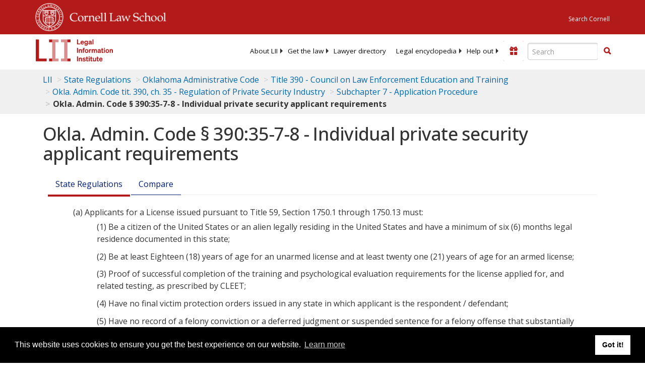

--- FILE ---
content_type: text/html; charset=utf-8
request_url: https://www.law.cornell.edu/regulations/oklahoma/OAC-390-35-7-8
body_size: 9417
content:
<!DOCTYPE html>
<html lang="en">

<head>
	<!-- Global site tag (gtag.js) - Google Analytics -->
	<script async src="https://www.googletagmanager.com/gtag/js?id=UA-1734385-15"></script>
	<script>
		window.dataLayer = window.dataLayer || [];
		function gtag() { dataLayer.push(arguments); }
		gtag('js', new Date());

		gtag('config', 'UA-1734385-15');
	</script>
	<!-- Google tag (gtag.js) -->
	<script async src="https://www.googletagmanager.com/gtag/js?id=G-PDVVHXRDE6"></script>
	<script>
		window.dataLayer = window.dataLayer || [];
		function gtag() { dataLayer.push(arguments); }
		gtag('js', new Date());

		gtag('config', 'G-PDVVHXRDE6');
	</script>

	<meta charset="utf-8" />
	<meta name="version" content="v10.18.0" />
	<meta name="viewport" content="width=device-width, initial-scale=1.0">
	<link rel="shortcut icon" href="https://www.law.cornell.edu/sites/www.law.cornell.edu/files/favicon_0.ico"
		type="image/vnd.microsoft.icon" />
	<link rel="canonical" href="https://www.law.cornell.edu/regulations/oklahoma/OAC-390-35-7-8">

	<meta property="og:site_name" content="LII / Legal Information Institute" />
	<meta property="og:type" content="website" />
	<meta property="og:url" content="https://www.law.cornell.edu/regulations/oklahoma/OAC-390-35-7-8" />
	<meta property="og:title" content="Okla. Admin. Code § 390:35-7-8 - Individual private security applicant requirements" />
	<meta property="og:image" content="https://www.law.cornell.edu/images/liibracketlogo.gif" />
	
	<meta name="twitter:card" content="Okla. Admin. Code § 390:35-7-8 - Individual private security applicant requirements" />
	<meta name="twitter:site" content="@LIICornell" />
	<meta name="twitter:url" content="https://www.law.cornell.edu/regulations/oklahoma/OAC-390-35-7-8" />
	<meta name="twitter:title" content="Okla. Admin. Code § 390:35-7-8 - Individual private security applicant requirements" />
	<meta name="twitter:image" content="https://www.law.cornell.edu/images/liibracketlogo.gif" />
	<meta name="dcterms.title" content="Okla. Admin. Code § 390:35-7-8 - Individual private security applicant requirements" />


	<title>Okla. Admin. Code § 390:35-7-8 - Individual private security applicant requirements | State Regulations | US Law | LII / Legal Information Institute</title>
	

	<!-- schema.org metadata -->
	<script type="application/ld+json">
		{"@context": "http://schema.org", "@graph": [{"@type": "BreadcrumbList", "itemListElement": [{"@type": "ListItem", "position": 1, "item": {"@id": "https://www.law.cornell.edu", "name": "LII"}}, {"@type": "ListItem", "position": 2, "item": {"@id": "https://www.law.cornell.edu/regulations", "name": "State Regulations"}}, {"@type": "ListItem", "position": 3, "item": {"@id": "https://www.law.cornell.edu/regulations/oklahoma", "name": "Oklahoma Administrative Code"}}, {"@type": "ListItem", "position": 5, "item": {"@id": "https://www.law.cornell.edu/regulations/oklahoma/title-390", "name": "Title 390 - Council on Law Enforcement Education and Training"}}, {"@type": "ListItem", "position": 6, "item": {"@id": "https://www.law.cornell.edu/regulations/oklahoma/title-390/chapter-35", "name": "Okla. Admin. Code tit. 390, ch. 35 - Regulation of Private Security Industry"}}, {"@type": "ListItem", "position": 7, "item": {"@id": "https://www.law.cornell.edu/regulations/oklahoma/title-390/chapter-35/subchapter-7", "name": "Subchapter 7 - Application Procedure"}}, {"@type": "ListItem", "position": 8, "item": {"@id": "https://www.law.cornell.edu/regulations/oklahoma/OAC-390-35-7-8", "name": "Okla. Admin. Code \u00a7 390:35-7-8 - Individual private security applicant requirements"}}]}, {"@type": "WebSite", "url": "https://www.law.cornell.edu/regulations/oklahoma/OAC-390-35-7-8", "name": "Okla. Admin. Code \u00a7 390:35-7-8 - Individual private security applicant requirements", "author": {"@type": "Organization", "name": "Oklahoma", "url": "https://www.ok.gov/"}, "description": "Okla. Admin. Code \u00a7 390:35-7-8 - Individual private security applicant requirements", "publisher": {"@type": "Organization", "name": "LII / Legal Information Institute", "url": "https://www.law.cornell.edu"}}]}
	</script>
	<!-- /schema.org -->

	<!-- API url -->
	<script>
		SEARCH_URL = 'https://api.law.cornell.edu/lii/search';
	</script>

	<script src="/js/jquery-3.6.1.min.js"></script>
	<script src="/js/js.cookie.min.js"></script>
	<script src="/js/bootstrap.min.js"></script>
	<link rel="stylesheet" href="/fonts/open-sans.css">

	
	<link rel="stylesheet" type="text/css" href="/staticsite_styles/lii_stylenator_v48.min.css" />
	 

	

	<!-- include adcode -->
	<script type='text/javascript'>
		!function (a) { var b = /iPhone/i, c = /iPod/i, d = /iPad/i, e = /(?=.*\bAndroid\b)(?=.*\bMobile\b)/i, f = /Android/i, g = /(?=.*\bAndroid\b)(?=.*\bSD4930UR\b)/i, h = /(?=.*\bAndroid\b)(?=.*\b(?:KFOT|KFTT|KFJWI|KFJWA|KFSOWI|KFTHWI|KFTHWA|KFAPWI|KFAPWA|KFARWI|KFASWI|KFSAWI|KFSAWA)\b)/i, i = /IEMobile/i, j = /(?=.*\bWindows\b)(?=.*\bARM\b)/i, k = /BlackBerry/i, l = /BB10/i, m = /Opera Mini/i, n = /(CriOS|Chrome)(?=.*\bMobile\b)/i, o = /(?=.*\bFirefox\b)(?=.*\bMobile\b)/i, p = new RegExp('(?:Nexus 7|BNTV250|Kindle Fire|Silk|GT-P1000)', 'i'), q = function (a, b) { return a.test(b) }, r = function (a) { var r = a || navigator.userAgent, s = r.split('[FBAN'); return 'undefined' != typeof s[1] && (r = s[0]), s = r.split('Twitter'), 'undefined' != typeof s[1] && (r = s[0]), this.apple = { phone: q(b, r), ipod: q(c, r), tablet: !q(b, r) && q(d, r), device: q(b, r) || q(c, r) || q(d, r) }, this.amazon = { phone: q(g, r), tablet: !q(g, r) && q(h, r), device: q(g, r) || q(h, r) }, this.android = { phone: q(g, r) || q(e, r), tablet: !q(g, r) && !q(e, r) && (q(h, r) || q(f, r)), device: q(g, r) || q(h, r) || q(e, r) || q(f, r) }, this.windows = { phone: q(i, r), tablet: q(j, r), device: q(i, r) || q(j, r) }, this.other = { blackberry: q(k, r), blackberry10: q(l, r), opera: q(m, r), firefox: q(o, r), chrome: q(n, r), device: q(k, r) || q(l, r) || q(m, r) || q(o, r) || q(n, r) }, this.seven_inch = q(p, r), this.any = this.apple.device || this.android.device || this.windows.device || this.other.device || this.seven_inch, this.phone = this.apple.phone || this.android.phone || this.windows.phone, this.tablet = this.apple.tablet || this.android.tablet || this.windows.tablet, 'undefined' == typeof window ? this : void 0 }, s = function () { var a = new r; return a.Class = r, a }; 'undefined' != typeof module && module.exports && 'undefined' == typeof window ? module.exports = r : 'undefined' != typeof module && module.exports && 'undefined' != typeof window ? module.exports = s() : 'function' == typeof define && define.amd ? define('isMobile', [], a.isMobile = s()) : a.isMobile = s() }(this);
	</script>

	<!-- mobile: vignettes and page-level -->
	<script async src='//pagead2.googlesyndication.com/pagead/js/adsbygoogle.js'>
	</script>
	<script>
		(adsbygoogle = window.adsbygoogle || []).push({
			google_ad_client: 'ca-pub-6351434937294517',
			enable_page_level_ads: true,

		});
	</script>

	<!-- adsense -->
	<script type='text/javascript'>
		var googletag = googletag || {};
		googletag.cmd = googletag.cmd || [];
		(function () {
			var gads = document.createElement('script');
			gads.async = true;
			gads.type = 'text/javascript';
			var useSSL = 'https:' == document.location.protocol;
			gads.src = (useSSL ? 'https:' : 'http:') +
				'//www.googletagservices.com/tag/js/gpt.js';
			var node = document.getElementsByTagName('script')[0];
			node.parentNode.insertBefore(gads, node);
		})();
	</script>

	<script type='text/javascript'>
		function makeDefs() {
			var width = window.innerWidth || document.documentElement.clientWidth;
			if (width >= 1200) {
				var topsize = '[336,280]';
				var midsize = '[[1,1],[336,280]]';
				var bottomsize = '[[2,1],[728,90]]';
				var sponsorcaptionsize = '[[3,1],[336,15]]';
			}
			else if ((width >= 992) && (width < 1199)) {
				var topsize = '[336,280]';
				var midsize = '[[1,1],[336,280]]';
				var bottomsize = '[[2,1],[468,60]]';
				var sponsorcaptionsize = '[[3,1],[336,15]]';
			}
			else if ((width >= 768) && (width < 992)) {
				var topsize = '[300,250]';
				var midsize = '[[1,1],[300,250]]';
				var bottomsize = '[[2,1],[320,100],[320,50]]';
				var sponsorcaptionsize = '[[3,1],[300,15]]';
			}
			else if ((width >= 576) && (width < 768)) {
				var topsize = '[180,150]';
				var midsize = '[[1,1],[180,150]]';
				var bottomsize = '[[2,1],[320,100],[320,50]]';
				var sponsorcaptionsize = '[[3,1],[180,15]]';
			}
			else if ((width >= 360) && (width < 576)) {
				var topsize = '[336,280]';
				var midsize = '[[1,1],[336,280]]';
				var bottomsize = '[[2,1],[468,60]]';
				var sponsorcaptionsize = '[[3,1],[336,15]]';
			}
			else {
				var topsize = '[300,250]';
				var midsize = '[[1,1],[300,250]]';
				var bottomsize = '[[2,1],[300,250],[320,100],[320,50]]';
				var sponsorcaptionsize = '[[3,1],[300,15]]';
			}

			var topdefp1 = 'googletag.defineSlot(';
			var topdefp2 = "'/1519273/LII_State_Regulations_Top_Right', ".concat(topsize, ',');
			var topdef = topdefp1.concat(topdefp2, '\'', 'div-gpt-ad-top', '\'', ').addService(googletag.pubads());   ');

			var middefp1 = 'googletag.defineSlot(';
			var middefp2 = "'/1519273/LII_State_Regulations_Mid_Right', ".concat(midsize, ',');
			var middef = middefp1.concat(middefp2, '\'', 'div-gpt-ad-middle', '\'', ').addService(googletag.pubads());   ');

			var bottomdefp1 = 'googletag.defineSlot(';
			var bottomdefp2 = "'/1519273/LII_State_Regulations_Footer', ".concat(bottomsize, ',');
			var bottomdef = bottomdefp1.concat(bottomdefp2, '\'', 'div-gpt-ad-bottom', '\'', ').addService(googletag.pubads());   ');

			var sponsorcaptiondefp1 = 'googletag.defineSlot(';
			var sponsorcaptiondefp2 = "'/1519273/LII_DEFAULT_SponsorCaption', ".concat(sponsorcaptionsize, ',');
			var sponsorcaptiondef = sponsorcaptiondefp1.concat(sponsorcaptiondefp2, '\'', 'div-gpt-ad-sponsorcaption', '\'', ').addService(googletag.pubads());   ');

			var defs = topdef + middef + bottomdef + sponsorcaptiondef
			return defs;

		};



		googletag.cmd.push(function () {
			{
				mydefs = makeDefs();
				eval(mydefs);
			};

			googletag.pubads().enableSingleRequest();
			googletag.enableServices();
		});
			//-->
	</script>
	<!-- /adsense -->
	<!-- /include adcode -->

	



</head>


<body class="stateregs oklahoma">


	
<div id="liisurveymodal" class="modal fade bs-example-modal-lg" tabindex="-1" role="dialog" aria-labelledby="liisurveymodal" aria-hidden="true">
    <div class="modal-dialog modal-lg">
        <div class="modal-content">
                <div class="modal-title-box">Please help us improve our site!</div>	
            <div class="modal-header">
                <button type="button" class="close" onclick="snooze_survey()" data-dismiss="modal">&times;</button>
            </div>			
            <div class="modal-body">	  
                <iframe title="Survey Frame" class="survey-content" id="iframeHolder"></iframe>
            </div>		
            <div class="modal-footer">
                <a href="#" class="btn btn-primary" class="close" data-dismiss="modal" onclick="snooze_survey()">No thank you</a>
            </div>
        </div>
    </div>
</div>


	<header id="conannav" class="navbar navbar-fixed-top active">
		<a href="#content" class="skip">Skip to main content</a>

		<div id="cu-identity">
			<div class="container-fluid">
				<a href="https://www.cornell.edu" id="insignialink" title="Cornell University">
					<img class="img-responsive"
						src="https://www.law.cornell.edu/sites/all/themes/liizenboot/images/insignia.gif"
						alt="Cornell University insignia" />
				</a>
				<a href="https://www.lawschool.cornell.edu/" id="clslink" title="Cornell Law School">Cornell Law
					School</a>
				<a href="https://www.cornell.edu/search/" id="cusearch" title="Search Cornell University">Search
					Cornell</a>
			</div>
		</div>

		<div id="lii-identity" class="col-12 identity-header">
			<div id="liiheader" class="container-fluid">
				<nav id="liiallnav" class="navbar" aria-label="Main">
					<div id="liibanner" class="navbar-header">
						<button type="button" class="navbar-toggle" data-toggle="collapse" data-target="#liinav"
							href="#liinav">
							<span class="sr-only">Toggle navigation</span>
							<span class="icon-bar"></span>
							<span class="icon-bar"></span>
							<span class="icon-bar"></span>
						</button>
						<div id="liilogodiv">
							<a id="liilogo" class="navbar-brand" href="/" aria-label="lii logo"></a>
						</div>
						<div class="navbar-right" id="liinavbarstuff">
							
							<button id="survey" class="btn btn-primary icon-pencil icon-white"
								style="display: none; margin-bottom: 10px; margin-top:-20px; height: 42px">Please help
								us improve our site!</button>

							<div id="liidonatewrap">
								<a id="liidonate" class="navbar-link mdblueinv" href="/donate"
									aria-label="Donate to LII">
									<span class="glyphicon glyphicon-gift"></span>
									<span class="gltxt">Support Us!</span>
								</a>
							</div>

							<div id="liisearchlinkwrap">
								<a id="liisearchlink" href="#" class="navbar-link cured" aria-label="Search LII">
									<span class="glyphicon glyphicon-search"></span>
									<span class="gltxt">Search</span>
								</a>
							</div>

							<div id="liisearch" href="#">
								<div class="input-group" id="adv-search" role="search">
									<input label="Enter the terms you wish to search for." placeholder="Search"
										class="form-control form-text" type="text" id="edit-keys" name="keys" value=""
										list="autocomplete_list" aria-label="Enter search terms text box">
									<datalist id="autocomplete_list">
									</datalist>
									<div class="input-group-btn">
										<div class="btn-group" role="group" aria-label="Filter and search buttons">
											<button type="button" class="btn btn-primary" onclick="findNowClickEvent()"
												aria-label="Find now"><span class="glyphicon glyphicon-search"
													aria-hidden="true" role="button"></span></button>
										</div>
									</div>
								</div>
							</div>
						</div>

						<div id="liinav" class="collapse navbar-collapse">
							<ul id="liiheadernav" class="nav navbar-nav" role="menubar" aria-hidden="false">
								<li role="menuitem" aria-haspopup="true" class="menu-item dropdown dropdown-submenu">
									<a href="/lii/about/about_lii" class="dropdown-toggle" data-toggle="dropdown"
										aria-expanded="false">About
										LII</a>
									<ul role="menu" aria-hidden="true" class="dropdown-menu sub-menu">
										<li role="menuitem">
											<a href="/lii/about/who_we_are">Who We Are</a>
										</li>
										<li role="menuitem">
											<a href="/lii/about/what_we_do">What We Do</a>
										</li>
										<li role="menuitem">
											<a href="/lii/about/who_pays_for_this">Who Pays For This</a>
										</li>
										<li role="menuitem">
											<a href="/lii/about/contact_us">Contact Us</a>
										</li>
									</ul>
								</li>
								<li role="menuitem" aria-haspopup="true" class="menu-item dropdown dropdown-submenu">
									<a href="/lii/get_the_law" class="dropdown-toggle" data-toggle="dropdown"
										aria-expanded="false">Get the
										law</a>
									<ul role="menu" aria-hidden="true" class="dropdown-menu sub-menu">
										<li role="menuitem">
											<a title="U.S. Constitution" href="/constitution">Constitution</a>
										</li>
										<li role="menuitem">
											<a title="Supreme Court" href="/supremecourt/text/home">Supreme Court</a>
										</li>
										<li role="menuitem">
											<a title="U.S. Code" href="/uscode/text">U.S. Code</a>
										</li>
										<li role="menuitem">
											<a title="C.F.R." href="/cfr/text">CFR</a>
										</li>
										<li role="menuitem" aria-haspopup="true"
											class="menu-item dropdown dropdown-submenu">
											<a title="Federal Rules" href="/rules" class="dropdown-toggle"
												data-toggle="dropdown" aria-expanded="false">Federal Rules</a>
											<ul role="menu" aria-hidden="true" class="dropdown-menu submenu-menu">
												<li role="menuitem">
													<a href="/rules/frap">Federal Rules of Appellate Procedure</a>
												</li>
												<li role="menuitem">
													<a href="/rules/frcp">Federal Rules of Civil Procedure</a>
												</li>
												<li role="menuitem">
													<a href="/rules/frcrmp">Federal Rules of Criminal Procedure</a>
												</li>
												<li role="menuitem">
													<a href="/rules/fre">Federal Rules of Evidence</a>
												</li>
												<li role="menuitem">
													<a href="/rules/frbp">Federal Rules of Bankruptcy Procedure</a>
												</li>
											</ul>
										</li>
										<li role="menuitem">
											<a title="U.C.C." href="/ucc">U.C.C.</a>
										</li>
										<li aria-haspopup="true" class="menu-item dropdown dropdown-submenu">
											<a title="Law by jurisdiction" href="#" class="dropdown-toggle"
												data-toggle="dropdown" aria-expanded="false">Law by jurisdiction</a>
											<ul role="menu" class="dropdown-menu submenu-menu">
												<li role="menuitem">
													<a href="/states">State law</a>
												</li>
												<li role="menuitem">
													<a href="/uniform">Uniform laws</a>
												</li>
												<li role="menuitem">
													<a href="/federal">Federal law</a>
												</li>
												<li role="menuitem">
													<a href="/world">World law</a>
												</li>
											</ul>
										</li>
									</ul>
								</li>
								<li role="menuitem">
									<a href="https://lawyers.law.cornell.edu/">Lawyer directory</a>
								</li>
								<li role="menuitem" class="menu-item dropdown dropdown-submenu">
									<a href="/wex" class="dropdown-toggle" data-toggle="dropdown"
										aria-expanded="false">Legal encyclopedia</a>
									<ul role="menu" class="dropdown-menu sub-menu">
										<li role="menuitem">
											<a href="/wex/category/business_law">Business law</a>
										</li>
										<li role="menuitem">
											<a href="/wex/category/constitutional_law">Constitutional law</a>
										</li>
										<li role="menuitem">
											<a href="/wex/category/criminal_law_and_procedure">Criminal law</a>
										</li>
										<li role="menuitem">
											<a href="/wex/category/family_law">Family law</a>
										</li>
										<li role="menuitem">
											<a href="/wex/category/employment_law">Employment law</a>
										</li>
										<li role="menuitem">
											<a href="/wex/category/money_and_financial_problems">Money and Finances</a>
										</li>

										<li role="menuitem">
											<a href="/wex/wex_articles">More...</a>
										</li>
									</ul>
								</li>
								<li role="menuitem" class="menu-item dropdown dropdown-submenu">
									<a href="/lii/help_out" class="dropdown-toggle" data-toggle="dropdown"
										aria-expanded="false">Help out</a>
									<ul role="menu" class="dropdown-menu sub-menu">
										<li role="menuitem" aria-hidden="true">
											<a href="/donate">Give</a>
										</li>
										<li role="menuitem" aria-hidden="true">
											<a href="/lii/help_out/sponsor">Sponsor</a>
										</li>
										<li role="menuitem">
											<a href="/lii/help_out/advertise">Advertise</a>
										</li>
										<li role="menuitem">
											<a href="/lii/help_out/create">Create</a>
										</li>
										<li role="menuitem">
											<a href="/lii/help_out/promote">Promote</a>
										</li>
										<li role="menuitem">
											<a href="/lii/help_out/join_directory">Join Lawyer Directory</a>
										</li>
									</ul>
								</li>
							</ul>
							<ul id="liinavsoc" class="nav navbar-nav navbar-right">
								<li>
									
									<div class="addthis_horizontal_follow_toolbox"></div>
								</li>
							</ul>
						</div>
					</div>
					
				</nav>
			</div>
		</div>
		
		
	</header>
	<br><br>
	
	<div id="breadcrumb" class="container-fluid">
		<div class="row">
			<div class="navbar-header">
				<nav aria-label="breadcrumb" class="bc-icons-2">
					<ol class="breadcrumb">
						
						
						
						<li class="breadcrumb-item"><a href="/">LII</a></li>
						
						 
						
						<li class="breadcrumb-item"><a href="/regulations">State Regulations</a></li>
						
						 
						
						<li class="breadcrumb-item"><a href="/regulations/oklahoma">Oklahoma Administrative Code</a></li>
						
						 
						
						<li class="breadcrumb-item"><a href="/regulations/oklahoma/title-390">Title 390 - Council on Law Enforcement Education and Training</a></li>
						
						 
						
						<li class="breadcrumb-item"><a href="/regulations/oklahoma/title-390/chapter-35">Okla. Admin. Code tit. 390, ch. 35 - Regulation of Private Security Industry</a></li>
						
						 
						
						<li class="breadcrumb-item"><a href="/regulations/oklahoma/title-390/chapter-35/subchapter-7">Subchapter 7 - Application Procedure</a></li>
						
						 
						
						<li class="breadcrumb-item breadcrumb-last">Okla. Admin. Code § 390:35-7-8 - Individual private security applicant requirements</li>
						
						 
					</ol>
				</nav>
			</div>
		</div>
	</div>
	

	<main id="main" class="container-fluid">
		<div id="content" class="col-sm-8">
			<div class="pagewrapper">
				<div class="container-fluid">
					<div class="row">
						
						<div title="Definitions Frame"></div>
						
						
						
						<h1 class="title" id="page_title"> Okla. Admin. Code § 390:35-7-8 - Individual private security applicant requirements </h1>
<div class="tabbable-panel">
<div class="tabbable-line">
<ul class="nav nav-tabs ">
<li class="active">
<a data-toggle="tab" href="#tab_default_1">
                        State Regulations </a>
</li>
<li>
<a data-toggle="tab" href="#tab_point_in-time">
                    Compare
                </a>
</li>
</ul>
<div class="tab-content">
<div class="tab-pane active" id="tab_default_1">
<!-- 'text' content area -->
<div class="statereg-text">
<div class="subsect indent0"><span class="designator">(a)</span> Applicants for a License issued pursuant to Title 59, Section 1750.1 through 1750.13 must: <div class="subsect indent1"><span class="designator">(1)</span> Be a citizen of the United States or an alien legally residing in the United States and have a minimum of six (6) months legal residence documented in this state;</div>
<div class="subsect indent1"><span class="designator">(2)</span> Be at least Eighteen (18) years of age for an unarmed license and at least twenty one (21) years of age for an armed license;</div>
<div class="subsect indent1"><span class="designator">(3)</span> Proof of successful completion of the training and psychological evaluation requirements for the license applied for, and related testing, as prescribed by CLEET;</div>
<div class="subsect indent1"><span class="designator">(4)</span> Have no final victim protection orders issued in any state in which applicant is the respondent / defendant; </div>
<div class="subsect indent1"><span class="designator">(5)</span> Have no record of a felony conviction or a deferred judgment or suspended sentence for a felony offense that substantially relates to the occupation of a security guard or private investigator and poses a reasonable threat to public safety; <div class="subsect indent2"><span class="designator">(A)</span> If the applicant is the defendant in such a felony criminal prosecution that is pending, no license will be issued until final resolution of the criminal prosecution.</div>
<div class="subsect indent2"><span class="designator">(B)</span> If the applicant is the subject of an Order Deferring Imposition of Judgment and Sentence in such a felony case, no license will be issued until completion of the deferred sentence and dismissal of the criminal prosecution without a finding of guilt.</div>
<div class="subsect indent2"><span class="designator">(C)</span> If the Applicant was convicted of a felony that substantially relates to the occupation of a security guard or private investigator, and the sentence was completed more than five (5) years prior to the date of application, and the Applicant otherwise meets the licensing requirements, an Unarmed Security or Private Investigator License may be issued, but an Armed Security Guard or Armed Private Investigator license may not be issued to the Applicant if the felony involved the use of a firearm or was violent in nature. The Applicant must provide all documentation required by CLEET.</div>
</div>
<div class="subsect indent1"><span class="designator">(6)</span> Have no record of conviction for assault or assault and battery, aggravated assault and battery, larceny, theft, false pretense, fraud, embezzlement, false impersonation of an officer, any offense involving a minor as a victim, any nonconsensual sex offense, any offense involving the possession, use, distribution, or sale of a controlled dangerous substance, any offense involving a firearm, or any other offense as prescribed by the Council.</div>
</div>
<div class="subsect indent0"><span class="designator">(b)</span> If an applicant was convicted of a disqualifying crime, and the sentence was completed more than five (5) years prior to the application date and the Council is convinced the offense constituted an isolated incident and the applicant has been rehabilitated, the Council may, in its discretion, waive the conviction disqualification as provided for in this paragraph and issue an unarmed Security or Private Investigator license, but shall not issue an armed Security or Private Investigator license if the offense was a felony and involved the use of a firearm or was violent in nature. The passage of five (5) years from completion of the sentence does not mean that the applicant is entitled to a license. The decision on whether the disqualifying conviction is waived is within the sole discretion of CLEET. The applicant must supply all documentation required by CLEET for consideration of a possible waiver. </div>
<div class="subsect indent0"><span class="designator">(c)</span> If it is discovered that a disqualifying conviction exists, other than one that was waived pursuant to this section, the Council shall immediately revoke or deny any license;</div>
<div class="subsect indent0"><span class="designator">(d)</span> Under oath, the applicant shall certify that the applicant has no disqualifying convictions as specified in the Private Security Licensing Act or by CLEET rule, or must disclose the disqualifying convictions and state that more than five (5) years have lapsed since the completion of the sentence for a disqualifying conviction.</div>
<div class="subsect indent0"><span class="designator">(e)</span> The applicant must submit a fingerprint search of state and national criminal history records pursuant to procedures in effect at the time the application is submitted.</div>
<div class="subsect indent0"><span class="designator">(f)</span> The applicant must supply CLEET an individual passport style photograph with the completed CLEET application. </div>
<div class="subsect indent0"><span class="designator">(g)</span> The applicant must provide certified copies of all court documents showing the disposition of any criminal charges. If no certified copies are available, the applicant must provide a "no records letter" from the appropriate court. Obtaining and providing certified copies is the responsibility of the applicant.</div>
<div class="subsect indent0"><span class="designator">(h)</span> The applicant must state, under oath, that the applicant is not currently undergoing treatment for a mental illness, condition, or disorder.</div>
<div class="subsect indent0"><span class="designator">(i)</span> The applicant must state, under oath, whether the applicant has ever been adjudicated incompetent or committed to a mental institution.</div>
<div class="subsect indent0"><span class="designator">(j)</span> The applicant must state, under oath, whether the applicant has any history of illegal drug use or alcohol abuse.</div>
<div class="subsect indent0"><span class="designator">(k)</span> Upon presentation by the Council of the name, gender, date of birth, and address of the applicant to the Department of Mental Health and Substance Abuse Services, the Department of Mental Health and Substance Abuse Services shall notify the Council within ten (10) days whether the computerized records of the Department indicate the applicant has ever been involuntarily committed to an Oklahoma state mental institution.</div>
<div class="subsect indent0"><span class="designator">(l)</span> The applicant must state, under oath, whether the applicant has ever been charged with any misdemeanor domestic violence offense.</div>
<div class="subsect indent0"><span class="designator">(m)</span> The applicant must provide proof of liability insurance or an individual bond in a minimum amount established by the Private Security Licensing Act.</div>
<div class="subsect indent0"><span class="designator">(n)</span> The applicant must complete all the training requirements, and pass the appropriate examinations related to training.</div>
<div class="subsect indent0"><span class="designator">(o)</span> The submission by the applicant of an online application or the signature of the applicant on the Application shall be considered an attestation that the Applicant has read these Rules, and agrees to obey these Rules.</div>
<div class="subsect indent0"><span class="designator">(p)</span> Private Security guard and or private investigator licenses are not transferrable.</div>
<div class="subsect indent0"><span class="designator">(q)</span> Any changes in licensee's information shall be provided to CLEET in writing within ten (10) days of the effective date of the change. Notice of changes of Licensee information will not be accepted over the phone.</div>
<div class="subsect indent0"><span class="designator">(r)</span> An applicant who previously voluntarily surrendered an Unarmed Security Guard, Armed Security Guard, Unarmed Private Investigator, Armed Private Investigator license, any combination license, or an Agency license shall complete all application requirements, including paying the applicable licensing fee, as if he or she is a new applicant. If said applicant was in good standing with CLEET and was not the subject of an investigation into, or a pending or completed proceeding involving, allegations of violation of the Act or CLEET rules at the time of such voluntary surrender, no particular time requirement shall be imposed before such applicant can make a new application. If such applicant voluntarily surrendered his or her license(s) while a subject of an investigation into, or a pending or completed proceeding involving, allegations of violation of the Act or CLEET rules, such applicant will not be eligible to apply for another license under the Act until five (5) years have passed from the date of such voluntary surrender.</div>
</div>
<div class="statereg-notes">
<h2 class="statereg-notes-heading">Notes</h2>
<div class="statereg-note">
<note>Okla. Admin. Code §
										<span class="codesec">390:35-7-8</span></note>
</div>
<div class="statereg-note">
<note>Adopted by <span class="regcitation">Oklahoma Register, Volume 34, Issue 24, September 1, 2017</span>, eff. <effectivedate>9/11/2017</effectivedate>
</note>
<note>Amended by <span class="regcitation">Oklahoma Register, Volume 37, Issue 24, September 1, 2020</span>, eff. <effectivedate>9/11/2020</effectivedate>
</note>
<note>Amended by <span class="regcitation">Oklahoma Register, Volume 39, Issue 24, September 1, 2022</span>, eff. <effectivedate>9/11/2022</effectivedate>
</note>
</div>
<div class="statereg-note">
</div>
</div>
</div>
<div class="tab-pane" id="tab_default_2">
<!-- 'notes' content area -->
</div>
<div class="tab-pane" id="tab_point_in-time">
<!-- 'point in time' content area -->
<div>
<p>State regulations are updated quarterly; we currently have two versions available.
                        Below is a <strong>comparison between our most recent version and the prior quarterly release.</strong>
                        More comparison features will be added as we have more versions to compare.</p>
<hr/>
</div>
<div id="diffoutput">
                    No prior version found.
                </div>
</div>
</div>
</div>
</div>
						
						
					</div>
				</div>
			</div>
			

			<div id="page-bottom" aria-hidden="true">
				<div class="region region-bottom">
					<div id="block-liidfp-2" class="block block-liidfp first last odd">


						<div class="gfs">
							<div id="div-gpt-ad-bottom" data-google-query-id="CNH77Z7C7d8CFURLAQodp9oMpg">
								<script type="text/javascript">
									googletag.cmd.push(function () { googletag.display('div-gpt-ad-bottom'); });
								</script>
							</div>
						</div>
					</div>
				</div>
			</div>

		</div>



		<aside id="supersizeme" class="col-sm-4" aria-label="Sponsor Listings and Toolbox panel">
			
			<div class="block" id="toolbox">

				<h2 class="title toolbox"><span class="glyphicon glyphicon-briefcase"></span> State Regulations Toolbox
				</h2>

				


				
				<div class="socSep">
					<hr />
				</div>

				<div class="addthis_sharing_toolbox"></div>

				<div class="socSep">
					<hr />
				</div>

				<script type="text/javascript">
					var addthis_config = {
						data_track_addressbar: false,
						data_track_clickback: true,
						publid: 'liiadverts',
						ui_tabindex: 0,
						ui_508_compliant: true
					};
					var addthis_share = {
						url_transforms: {
							shorten: {
								twitter: 'bitly'
							}
						},
						shorteners: {
							bitly: {
								login: 'liicornell',
								apiKey: 'R_75b99d95e1c3033c4dbea23ce04bf5d3'
							}
						},
						passthrough: {
							twitter: {
								via: 'LIICornell'
							}
						}
					};
				</script>

				<script type="text/javascript" src="https://s7.addthis.com/js/300/addthis_widget.js#pubid=liiadverts"
					async="async"></script>

				

			</div>
			

			<div class="block" aria-hidden="true">
				<div class="gfs">
					<div id='div-gpt-ad-top'>
						<script type='text/javascript'>
							googletag.cmd.push(function () { googletag.display('div-gpt-ad-top'); });
						</script>
					</div>
				</div>

			</div>

			<div class="block" aria-hidden="true">
				<div class="gfs">
					<div id='div-gpt-ad-middle'>
						<script type='text/javascript'>
							googletag.cmd.push(function () { googletag.display('div-gpt-ad-middle'); });
						</script>
					</div>
				</div>

			</div>

			



		</aside>


	</main>

	<footer id="liifooter" class="container-fluid">
		<ul id="liifooternav" class="nav navbar-nav">
			<li class="first">
				<a href="/lii/about/accessibility" class="nav">Accessibility</a>
			</li>
			<li class="first">
				<a href="/lii/about/about_lii" class="nav">About LII</a>
			</li>
			<li>
				<a href="/lii/about/contact_us" class="nav">Contact us</a>
			</li>
			<li>
				<a href="/lii/help_out/sponsor">Advertise here</a>
			</li>
			<li>
				<a href="/lii/help" class="nav">Help</a>
			</li>
			<li>
				<a href="/lii/terms/documentation" class="nav">Terms of use</a>
			</li>
			<li class="last">
				<a href="/lii/terms/privacy_policy" class="nav">Privacy</a>
			</li>
		</ul>
		<ul class="nav navbar-nav navbar-right">
			<li>
				<a href="/" title="LII home page">
					<img width="62" height="43"
						src="https://www.law.cornell.edu/sites/all/themes/liizenboot/images/LII_logo_footer.gif"
						alt="LII logo">
				</a>
			</li>
		</ul>
	</footer>

	<script>
		jQuery(document).ready(function () {
			jQuery("#liisearchlink").click(function () {
				jQuery("#liisearch").toggle('slide');
				jQuery("#liinavbarstuff").toggleClass('searchboxslid');
			});
		});

		jQuery(document).ready(function () {
			jQuery('[data-toggle="tooltip"]').each(function () {
				var $elem = jQuery(this);
				$elem.tooltip({
					html: true,
					container: $elem,
					delay: { hide: 400 }
				});
			});
		});
	</script>

	
	<script type="text/javascript" src="/staticsite_scripts/htmldiff.js"> </script>
	 
	<script type="text/javascript" src="/staticsite_scripts/lii_scriptinator.min.js"> </script>
	 
	
	<script>
		window.addEventListener("load", function () {
			window.cookieconsent.initialise(
				{
					"palette": {
						"popup": {
							"background": "#000"
						}, "button": {
							"background": "#f1d600"
						}
					}
				})
		});
	</script>
	

</body>
</html>

--- FILE ---
content_type: text/html; charset=UTF-8
request_url: https://www.law.cornell.edu/ajax/lii-fundraiser.php
body_size: 6
content:
{"enabled":"0","omitted":false,"onpage":"\/regulations\/oklahoma\/OAC-390-35-7-8"}

--- FILE ---
content_type: text/html; charset=utf-8
request_url: https://www.google.com/recaptcha/api2/aframe
body_size: 267
content:
<!DOCTYPE HTML><html><head><meta http-equiv="content-type" content="text/html; charset=UTF-8"></head><body><script nonce="sTpQvhhPyYmgoGjGH3_HKg">/** Anti-fraud and anti-abuse applications only. See google.com/recaptcha */ try{var clients={'sodar':'https://pagead2.googlesyndication.com/pagead/sodar?'};window.addEventListener("message",function(a){try{if(a.source===window.parent){var b=JSON.parse(a.data);var c=clients[b['id']];if(c){var d=document.createElement('img');d.src=c+b['params']+'&rc='+(localStorage.getItem("rc::a")?sessionStorage.getItem("rc::b"):"");window.document.body.appendChild(d);sessionStorage.setItem("rc::e",parseInt(sessionStorage.getItem("rc::e")||0)+1);localStorage.setItem("rc::h",'1769762040856');}}}catch(b){}});window.parent.postMessage("_grecaptcha_ready", "*");}catch(b){}</script></body></html>